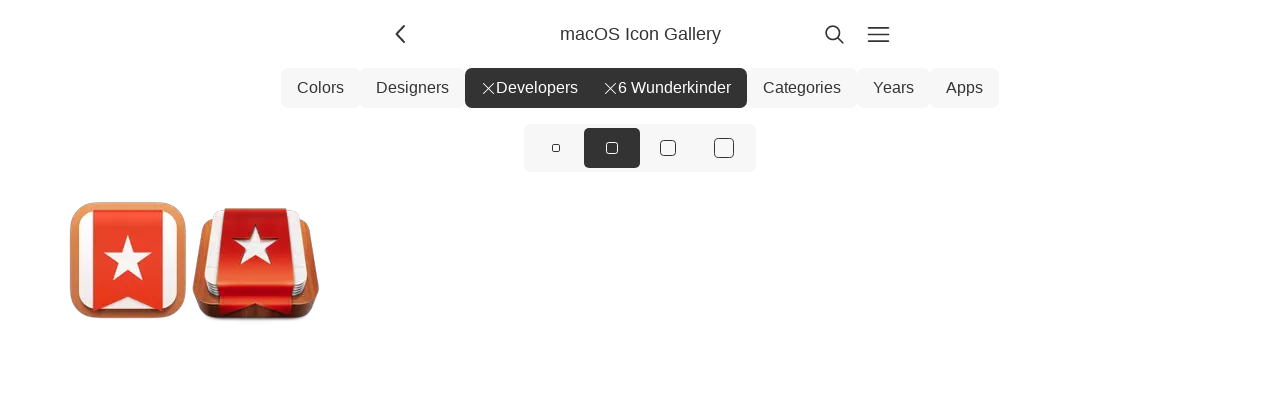

--- FILE ---
content_type: text/html; charset=UTF-8
request_url: https://www.macosicongallery.com/developers/6-wunderkinder/?developer=6-wunderkinder
body_size: 2218
content:
<!DOCTYPE html>
    <html lang="en-US" data-path="/developers/6-wunderkinder/">
      <head>
        <!-- Meta -->
        <meta charset="utf-8" />
        <meta name="viewport" content="width=device-width, initial-scale=1.0" />
        <meta name="description" content="Showcasing beautiful icon designs from the macOS App Store" />

        <!-- Title -->
        <title>6 Wunderkinder | macOS Icon Gallery</title>

        <!-- Gonna be accessing a CDN -->
        <link rel="preconnect" href="https://cdn.jim-nielsen.com" />

        <!-- Favicons etc. -->
        <link rel="icon" href="/favicon.ico" type="image/x-icon" />

        <!-- CSS -->
        <link rel="stylesheet" href="/assets/styles/reset.css" />
        <link rel="stylesheet" href="/assets/styles/index.css" />

        <!-- XML & JSON Feeds -->
        <link
          rel="alternate"
          type="application/rss+xml"
          title="macOS Icon Gallery"
          href="/feed.xml"
        />
        <link
          rel="alternate"
          title="JSON Feed"
          type="application/json"
          href="/feed.json"
        />

        <!-- Scripts -->
        <script src="/assets/scripts/index.js" defer></script>

        <!-- Other page-specific head elements,
        i.e. open graph images, <style> blocks, etc -->
        
      </head>
      <body class="macosicongallery">
        <script>
          document.body.classList.add("js");

/**
 * We'll use this elsewhere, just FYI
 * @param {'light' | 'dark' | 'system'} theme
 */
window.APPLY_THEME_TO_DOCUMENT = (theme) => {
  // Convert user preference of 'system' to 'dark' or 'light'
  let documentTheme =
    theme === "system"
      ? window.matchMedia("(prefers-color-scheme: dark)").matches
        ? "dark"
        : "light"
      : theme;

  // Apply to the document
  if (documentTheme === "dark") {
    document.documentElement.setAttribute("data-theme", "dark");
  } else {
    document.documentElement.removeAttribute("data-theme");
  }
};

// Set the initial theme
let theme = window.localStorage.getItem("theme");
if (theme === null) {
  window.localStorage.setItem("theme", "light");
  theme = "light";
}
window.APPLY_THEME_TO_DOCUMENT(theme);

// Respond to user changing system preference
window
  .matchMedia("(prefers-color-scheme: dark)")
  .addEventListener("change", (e) => {
    const theme = window.localStorage.getItem("theme");
    if (theme === "system") {
      if (e.matches) {
        document.documentElement.setAttribute("data-theme", "dark");
      } else {
        document.documentElement.removeAttribute("data-theme");
      }
    }
  });
;
        </script>

        <header class="header">
          <a
            href="/"
            id="js-back-button"
            class="svg-button svg-button--back"
            aria-label="Back"
            title="Back"
            
            onclick="document.referrer ? history.back() : window.location.href = '/'; return false;"
          >
            <svg width="15" height="15" viewBox="0 0 15 15" fill="none" xmlns="http://www.w3.org/2000/svg">
  <path
    fill-rule="evenodd"
    clip-rule="evenodd"
    d="M8.84182 3.13514C9.04327 3.32401 9.05348 3.64042 8.86462 3.84188L5.43521 7.49991L8.86462 11.1579C9.05348 11.3594 9.04327 11.6758 8.84182 11.8647C8.64036 12.0535 8.32394 12.0433 8.13508 11.8419L4.38508 7.84188C4.20477 7.64955 4.20477 7.35027 4.38508 7.15794L8.13508 3.15794C8.32394 2.95648 8.64036 2.94628 8.84182 3.13514Z"
    fill="currentColor"
  />
</svg>

          </a>

          <a
            href="/"
            aria-current="false"
            class="header-title"
          >
            <h1>macOS Icon Gallery</h1>
            <!-- <p>2 icons</p> -->
          </a>

          <a
            href="/search/"
            class="svg-button"
            
            aria-label="Search"
            style="margin-right: 8px;"
            ><svg width="15" height="15" viewBox="0 0 15 15" fill="none" xmlns="http://www.w3.org/2000/svg">
  <path
    fill-rule="evenodd"
    clip-rule="evenodd"
    d="M10 6.5C10 8.433 8.433 10 6.5 10C4.567 10 3 8.433 3 6.5C3 4.567 4.567 3 6.5 3C8.433 3 10 4.567 10 6.5ZM9.30884 10.0159C8.53901 10.6318 7.56251 11 6.5 11C4.01472 11 2 8.98528 2 6.5C2 4.01472 4.01472 2 6.5 2C8.98528 2 11 4.01472 11 6.5C11 7.56251 10.6318 8.53901 10.0159 9.30884L12.8536 12.1464C13.0488 12.3417 13.0488 12.6583 12.8536 12.8536C12.6583 13.0488 12.3417 13.0488 12.1464 12.8536L9.30884 10.0159Z"
    fill="currentColor"
  />
</svg>
</a
          >

          <a
            href="/menu/"
            class="svg-button"
            
            aria-label="Menu"
            ><svg width="15" height="15" viewBox="0 0 15 15" fill="none" xmlns="http://www.w3.org/2000/svg">
  <path
    fill-rule="evenodd"
    clip-rule="evenodd"
    d="M1.5 3C1.22386 3 1 3.22386 1 3.5C1 3.77614 1.22386 4 1.5 4H13.5C13.7761 4 14 3.77614 14 3.5C14 3.22386 13.7761 3 13.5 3H1.5ZM1 7.5C1 7.22386 1.22386 7 1.5 7H13.5C13.7761 7 14 7.22386 14 7.5C14 7.77614 13.7761 8 13.5 8H1.5C1.22386 8 1 7.77614 1 7.5ZM1 11.5C1 11.2239 1.22386 11 1.5 11H13.5C13.7761 11 14 11.2239 14 11.5C14 11.7761 13.7761 12 13.5 12H1.5C1.22386 12 1 11.7761 1 11.5Z"
    fill="currentColor"
  />
</svg>
</a
          >
        </header>

        
    <nav class="nav">
      
            <a
              href="/colors/"
              class="nav-link nav-link--level-1 "
              
            >
               Colors
            </a>

            
          
            <a
              href="/designers/"
              class="nav-link nav-link--level-1 "
              
            >
               Designers
            </a>

            
          
            <a
              href="/"
              class="nav-link nav-link--level-1 nav-link--active"
              
            >
              <svg width="15" height="15" viewBox="0 0 15 15" fill="none" xmlns="http://www.w3.org/2000/svg">
  <path
    fill-rule="evenodd"
    clip-rule="evenodd"
    d="M12.8536 2.85355C13.0488 2.65829 13.0488 2.34171 12.8536 2.14645C12.6583 1.95118 12.3417 1.95118 12.1464 2.14645L7.5 6.79289L2.85355 2.14645C2.65829 1.95118 2.34171 1.95118 2.14645 2.14645C1.95118 2.34171 1.95118 2.65829 2.14645 2.85355L6.79289 7.5L2.14645 12.1464C1.95118 12.3417 1.95118 12.6583 2.14645 12.8536C2.34171 13.0488 2.65829 13.0488 2.85355 12.8536L7.5 8.20711L12.1464 12.8536C12.3417 13.0488 12.6583 13.0488 12.8536 12.8536C13.0488 12.6583 13.0488 12.3417 12.8536 12.1464L8.20711 7.5L12.8536 2.85355Z"
    fill="currentColor"
  />
</svg>
 Developers
            </a>

            
              <a
                href="/developers/"
                class="nav-link nav-link--level-2 nav-link--active"
                aria-current="true"
              >
                <svg width="15" height="15" viewBox="0 0 15 15" fill="none" xmlns="http://www.w3.org/2000/svg">
  <path
    fill-rule="evenodd"
    clip-rule="evenodd"
    d="M12.8536 2.85355C13.0488 2.65829 13.0488 2.34171 12.8536 2.14645C12.6583 1.95118 12.3417 1.95118 12.1464 2.14645L7.5 6.79289L2.85355 2.14645C2.65829 1.95118 2.34171 1.95118 2.14645 2.14645C1.95118 2.34171 1.95118 2.65829 2.14645 2.85355L6.79289 7.5L2.14645 12.1464C1.95118 12.3417 1.95118 12.6583 2.14645 12.8536C2.34171 13.0488 2.65829 13.0488 2.85355 12.8536L7.5 8.20711L12.1464 12.8536C12.3417 13.0488 12.6583 13.0488 12.8536 12.8536C13.0488 12.6583 13.0488 12.3417 12.8536 12.1464L8.20711 7.5L12.8536 2.85355Z"
    fill="currentColor"
  />
</svg>
 <span>6 Wunderkinder</span>
              </a>
            
          
            <a
              href="/categories/"
              class="nav-link nav-link--level-1 "
              
            >
               Categories
            </a>

            
          
            <a
              href="/years/"
              class="nav-link nav-link--level-1 "
              
            >
               Years
            </a>

            
          
            <a
              href="/apps/"
              class="nav-link nav-link--level-1 "
              
            >
               Apps
            </a>

            
          
    </nav>
  

        <main id="js-search-root">
                     <nav class="radio-group radio-group--icon-sizes">
    
        <a
          href="/developers/6-wunderkinder/sm/"
          class="radio-group-item "
          aria-current="false"
          aria-label="View icons at size: sm"
        >
          <span class="icon-silhouette icon-silhouette--sm"></span>
        </a>
      
        <a
          href="/developers/6-wunderkinder/"
          class="radio-group-item radio-group-item--active"
          aria-current="page"
          aria-label="View icons at size: md"
        >
          <span class="icon-silhouette icon-silhouette--md"></span>
        </a>
      
        <a
          href="/developers/6-wunderkinder/lg/"
          class="radio-group-item "
          aria-current="false"
          aria-label="View icons at size: lg"
        >
          <span class="icon-silhouette icon-silhouette--lg"></span>
        </a>
      
        <a
          href="/developers/6-wunderkinder/xl/"
          class="radio-group-item "
          aria-current="false"
          aria-label="View icons at size: xl"
        >
          <span class="icon-silhouette icon-silhouette--xl"></span>
        </a>
      
    
  </nav>
                    
    <icon-list
      size="md"
    >
      
          <a
            href="/icons/wunderlist-2014-11-04/"
            title="Wunderlist"
            style="view-transition-name: icon-wunderlist-2014-11-04"
          >
            
    <span class="icon-wrapper" data-date="2014-11-04">
      <img
        alt="Wunderlist app icon"
        class="icon"
        width="128"
        height="128"
        src="https://cdn.jim-nielsen.com/macos/128/wunderlist-2014-11-04.png?rf=512"
        srcset="https://cdn.jim-nielsen.com/macos/256/wunderlist-2014-11-04.png?rf=512 2x"
        data-is-missing-1024="true"
      />
    </span>
  
          </a>
        
          <a
            href="/icons/wunderlist-2013-06-24/"
            title="Wunderlist"
            style="view-transition-name: icon-wunderlist-2013-06-24"
          >
            
    <span class="icon-wrapper" data-date="2013-06-24">
      <img
        alt="Wunderlist app icon"
        class="icon"
        width="128"
        height="128"
        src="https://cdn.jim-nielsen.com/macos/128/wunderlist-2013-06-24.png?rf=512"
        srcset="https://cdn.jim-nielsen.com/macos/256/wunderlist-2013-06-24.png?rf=512 2x"
        data-is-missing-1024="true"
      />
    </span>
  
          </a>
        
    </icon-list>
  
                    
                  </main>

        
  <aside class="ad-container">
    <script
      async
      type="text/javascript"
      src="//cdn.carbonads.com/carbon.js?serve=CESI627Y&placement=wwwmacosicongallerycom"
      id="_carbonads_js"
    ></script>
  </aside>

      </body>
    </html>